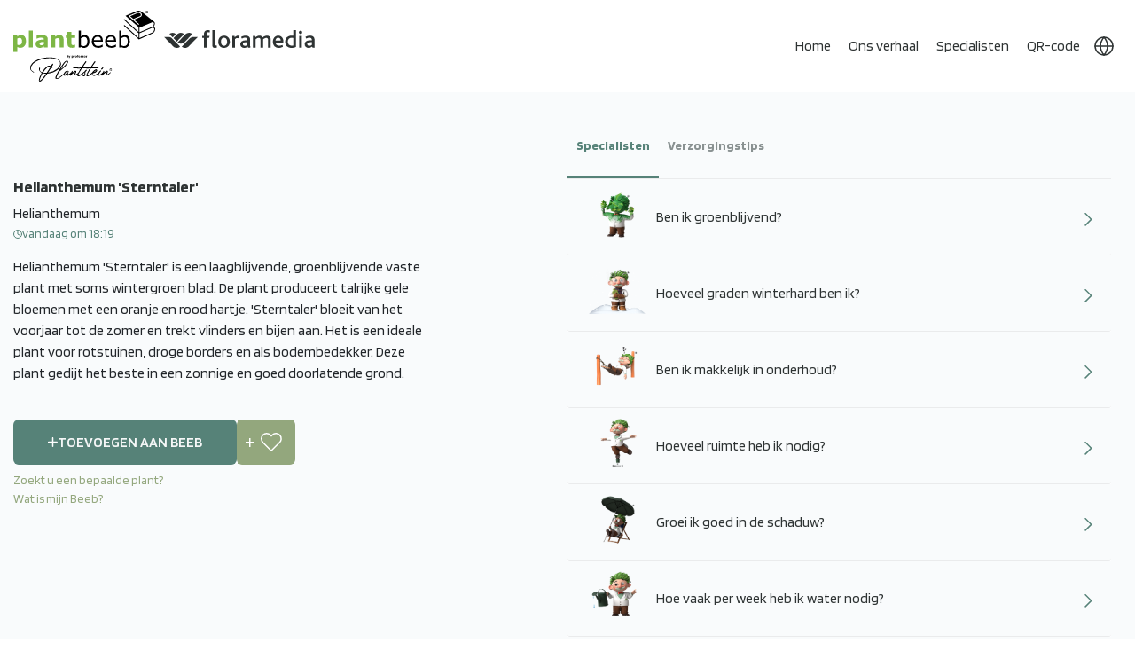

--- FILE ---
content_type: text/css; charset=UTF-8
request_url: https://plantbeeb.com/Themes/PlantBeeb/Content/css/theme.css?v=-hlFqzz7i_wCQHO0g22uxq8mRbQ
body_size: -343
content:
.detail-inner-buttons .add-to-cart .add-to-cart-panel .add-to-cart-button.remove-product span{font-weight:400}.qr-code-screen{display:flex;align-items:center;justify-content:center;align-items:center;flex-wrap:wrap;border:none !important}.qr-code-screen div:nth-child(1) img{display:none}#html5-qrcode-button-camera-permission.html5-qrcode-element{font-size:0;background:#568278;padding:10px 35px;color:#fff;border:none;margin-top:15px;border-radius:50px;margin-bottom:10px}#html5-qrcode-button-camera-permission.html5-qrcode-element:after{content:"Start Scan";font-size:16px}#html5-qrcode-button-camera-stop.html5-qrcode-element{font-size:0;background:#568278;padding:10px 35px;color:#fff;border:none;margin-top:15px;border-radius:50px;margin-bottom:10px}#html5-qrcode-button-camera-stop.html5-qrcode-element:after{content:"Stop Scan";font-size:16px}#html5-qrcode-button-camera-start.html5-qrcode-element{font-size:0;background:#568278;padding:10px 35px;color:#fff;border:none;margin-top:15px;border-radius:50px;margin-bottom:10px}#html5-qrcode-button-camera-start.html5-qrcode-element:after{content:"Start Scan";font-size:16px}